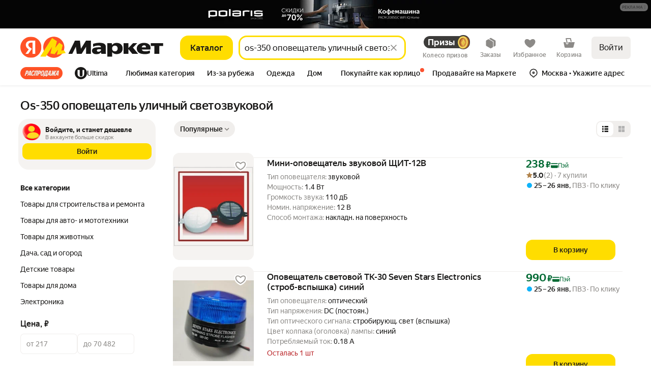

--- FILE ---
content_type: application/javascript; charset=utf-8
request_url: https://yastatic.net/s3/market-b2c-static-production/white-desktop/browser-light/browser-light.browser.vendors~search_FooterVisibilityUpdater~search_InfinityLoader~search_SearchPager.4355779.js
body_size: 1977
content:
(window.webpackJsonp=window.webpackJsonp||[]).push([[157],{10586:(function(n,r,t){"use strict";t.d(r,"a",(function(){return c}));var e=t(1823),o=t.n(e),u=t(2900),i=t(2899),a=(function(n){return null===n});function c(n,r,t){void 0===r&&(r=i.a),o()(Object(u.a)(r)||a(r),"Expected payloadCreator to be a function, undefined or null");var e=a(r)||r===i.a?i.a:(function(n){for(var t=arguments.length,e=Array(t>1?t-1:0),o=1;o<t;o++)e[o-1]=arguments[o];return n instanceof Error?n:r.apply(void 0,[n].concat(e))}),c=Object(u.a)(t),f=n.toString(),p=(function(){var r=e.apply(void 0,arguments),o={type:n};return r instanceof Error&&(o.error=!0),void 0!==r&&(o.payload=r),c&&(o.meta=t.apply(void 0,arguments)),o});return p.toString=(function(){return f}),p}}),2429:(function(n,r){n.exports=(function(n){for(var r=-1,t=null==n?0:n.length,e=0,o=[];++r<t;){var u=n[r];u&&(o[e++]=u)}return o})}),2683:(function(n,r,t){var e=t(2684),o=t(2129),u=t(2084),i=t(2685),a=t(1903);n.exports=(function(n,r,t){var c=a(n)?e:i,f=arguments.length<3;return c(n,u(r,4),t,f,o)})}),2684:(function(n,r){n.exports=(function(n,r,t,e){var o=-1,u=null==n?0:n.length;for(e&&u&&(t=n[++o]);++o<u;)t=r(t,n[o],o,n);return t})}),2685:(function(n,r){n.exports=(function(n,r,t,e,o){return o(n,(function(n,o,u){t=e?(e=!1,n):r(t,n,o,u)})),t})}),2687:(function(n,r,t){var e=t(2123),o=t(2688),u=t(2692),i=t(2693),a=u((function(n,r){if(null==n)return[];var t=r.length;return t>1&&i(n,r[0],r[1])?r=[]:t>2&&i(r[0],r[1],r[2])&&(r=[r[0]]),o(n,e(r,1),[])}));n.exports=a}),2688:(function(n,r,t){var e=t(2112),o=t(2104),u=t(2084),i=t(2128),a=t(2689),c=t(1911),f=t(2690),p=t(1961),s=t(1903);n.exports=(function(n,r,t){r=r.length?e(r,(function(n){return s(n)?(function(r){return o(r,1===n.length?n[0]:n)}):n})):[p];var l=-1;return r=e(r,c(u)),a(i(n,(function(n,t,o){return{criteria:e(r,(function(r){return r(n)})),index:++l,value:n}})),(function(n,r){return f(n,r,t)}))})}),2689:(function(n,r){n.exports=(function(n,r){var t=n.length;for(n.sort(r);t--;)n[t]=n[t].value;return n})}),2690:(function(n,r,t){var e=t(2691);n.exports=(function(n,r,t){for(var o=-1,u=n.criteria,i=r.criteria,a=u.length,c=t.length;++o<a;){var f=e(u[o],i[o]);if(f){if(o>=c)return f;return f*("desc"==t[o]?-1:1)}}return n.index-r.index})}),2691:(function(n,r,t){var e=t(2011);n.exports=(function(n,r){if(n!==r){var t=void 0!==n,o=null===n,u=n==n,i=e(n),a=void 0!==r,c=null===r,f=r==r,p=e(r);if(!c&&!p&&!i&&n>r||i&&a&&f&&!c&&!p||o&&a&&f||!t&&f||!u)return 1;if(!o&&!i&&!p&&n<r||p&&t&&u&&!o&&!i||c&&t&&u||!a&&u||!f)return -1}return 0})}),2692:(function(n,r,t){var e=t(1961),o=t(2125),u=t(1989);n.exports=(function(n,r){return u(o(n,r,e),n+"")})}),2693:(function(n,r,t){var e=t(2016),o=t(1904),u=t(2002),i=t(1891);n.exports=(function(n,r,t){if(!i(t))return!1;var a=typeof r;return("number"==a?!!(o(t)&&u(r,t.length)):"string"==a&&r in t)&&e(t[r],n)})}),2714:(function(n,r,t){var e=t(1903);n.exports=(function(){if(!arguments.length)return[];var n=arguments[0];return e(n)?n:[n]})}),2817:(function(n,r,t){var e=t(2093),o=t(2084),u=t(2818),i=t(1903),a=t(2693);n.exports=(function(n,r,t){var c=i(n)?e:u;return t&&a(n,r,t)&&(r=void 0),c(n,o(r,3))})}),2818:(function(n,r,t){var e=t(2129);n.exports=(function(n,r){var t;return e(n,(function(n,e,o){return!(t=r(n,e,o))})),!!t})}),2860:(function(n,r,t){"use strict";t.d(r,"a",(function(){return a}));var e=t(10580),o=t(1691),u=t(2733),i=t(1702);function a(){for(var n=[],r=0;r<arguments.length;r++)n[r]=arguments[r];var t=Number.POSITIVE_INFINITY,a=null,c=n[n.length-1];return(Object(o.a)(c)?(a=n.pop(),n.length>1&&"number"==typeof n[n.length-1]&&(t=n.pop())):"number"==typeof c&&(t=n.pop()),null===a&&1===n.length&&n[0]instanceof e.a)?n[0]:Object(u.a)(t)(Object(i.a)(n,a))}}),2933:(function(n,r,t){var e=t(1996),o=t(1904),u=t(2934),i=t(2006),a=t(2753),c=Math.max;n.exports=(function(n,r,t,f){n=o(n)?n:a(n),t=t&&!f?i(t):0;var p=n.length;return t<0&&(t=c(p+t,0)),u(n)?t<=p&&n.indexOf(r,t)>-1:!!p&&e(n,r,t)>-1})}),2934:(function(n,r,t){var e=t(1885),o=t(1903),u=t(1902);n.exports=(function(n){return"string"==typeof n||!o(n)&&u(n)&&"[object String]"==e(n)})}),3077:(function(n,r,t){"use strict";t.d(r,"a",(function(){return o}));var e=t(2860),o=(function(){for(var n=arguments.length,r=Array(n),t=0;t<n;t++)r[t]=arguments[t];var o=(function(){for(var n=arguments.length,t=Array(n),o=0;o<n;o++)t[o]=arguments[o];return e.a.apply(void 0,(function(n){if(!Array.isArray(n))return Array.from(n);for(var r=0,t=Array(n.length);r<n.length;r++)t[r]=n[r];return t})(r.map((function(n){var r=n.apply(void 0,t);if(!r)throw TypeError('combineEpics: one of the provided Epics "'+(n.name||"<anonymous>")+"\" does not return a stream. Double check you're not missing a return statement!");return r}))))});try{Object.defineProperty(o,"name",{value:"combineEpics("+r.map((function(n){return n.name||"<anonymous>"})).join(", ")+")"})}catch(n){}return o})}),3305:(function(n,r,t){var e=t(1953)("getOr",t(2103));e.placeholder=t(1956),n.exports=e}),3306:(function(n,r,t){var e=t(1953)("flatten",t(2122),t(2141));e.placeholder=t(1956),n.exports=e}),3307:(function(n,r,t){var e=t(1953)("includes",t(2933));e.placeholder=t(1956),n.exports=e}),3308:(function(n,r,t){n.exports=t(1956)}),3317:(function(n,r,t){"use strict";r.decode=r.parse=t(3318),r.encode=r.stringify=t(3319)}),3318:(function(n,r,t){"use strict";n.exports=(function(n,r,t,o){r=r||"&",t=t||"=";var u={};if("string"!=typeof n||0===n.length)return u;var i=/\+/g;n=n.split(r);var a=1e3;o&&"number"==typeof o.maxKeys&&(a=o.maxKeys);var c=n.length;a>0&&c>a&&(c=a);for(var f=0;f<c;++f){var p,s,l,v,d=n[f].replace(i,"%20"),y=d.indexOf(t);(y>=0?(p=d.substr(0,y),s=d.substr(y+1)):(p=d,s=""),l=decodeURIComponent(p),v=decodeURIComponent(s),Object.prototype.hasOwnProperty.call(u,l))?e(u[l])?u[l].push(v):u[l]=[u[l],v]:u[l]=v}return u});var e=Array.isArray||(function(n){return"[object Array]"===Object.prototype.toString.call(n)})}),3319:(function(n,r,t){"use strict";var e=(function(n){switch(typeof n){case"string":return n;case"boolean":return n?"true":"false";case"number":return isFinite(n)?n:"";default:return""}});n.exports=(function(n,r,t,a){return(r=r||"&",t=t||"=",null===n&&(n=void 0),"object"==typeof n)?u(i(n),(function(i){var a=encodeURIComponent(e(i))+t;return o(n[i])?u(n[i],(function(n){return a+encodeURIComponent(e(n))})).join(r):a+encodeURIComponent(e(n[i]))})).join(r):a?encodeURIComponent(e(a))+t+encodeURIComponent(e(n)):""});var o=Array.isArray||(function(n){return"[object Array]"===Object.prototype.toString.call(n)});function u(n,r){if(n.map)return n.map(r);for(var t=[],e=0;e<n.length;e++)t.push(r(n[e],e));return t}var i=Object.keys||(function(n){var r=[];for(var t in n)Object.prototype.hasOwnProperty.call(n,t)&&r.push(t);return r})})}]);